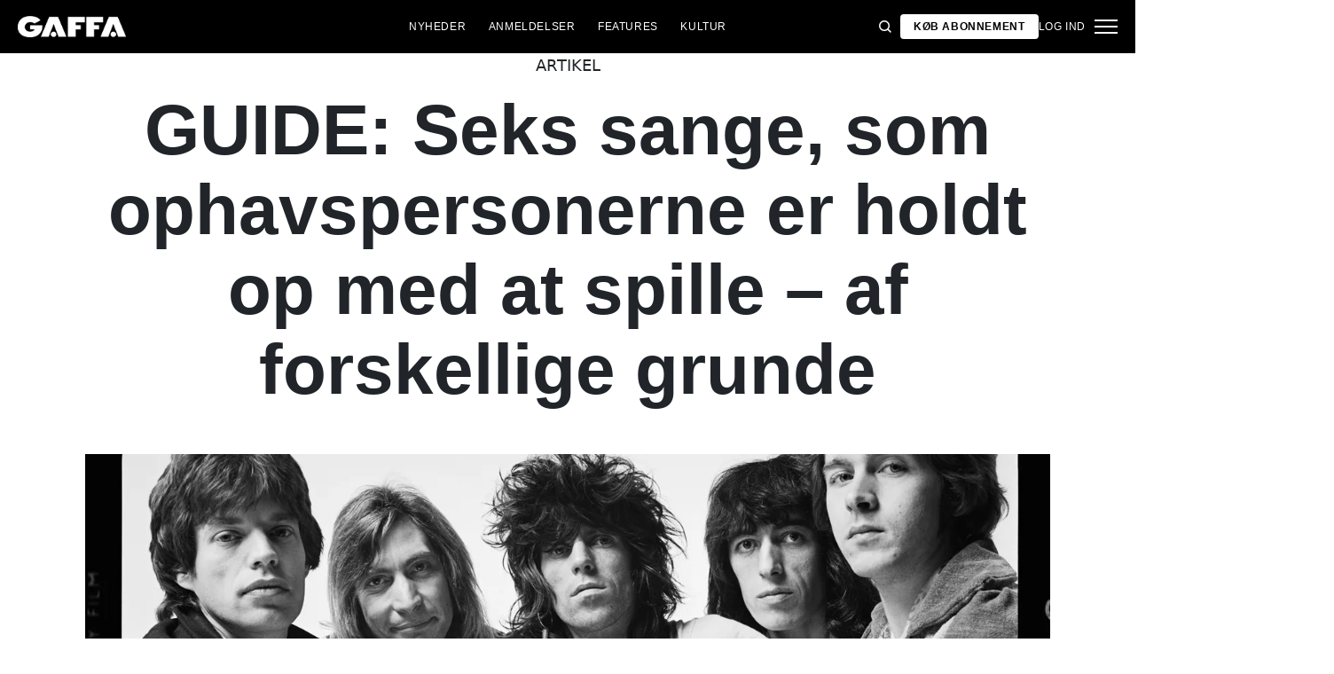

--- FILE ---
content_type: text/html; charset=utf-8
request_url: https://gaffa.dk/artikler/2022/artikler_marts/guide-seks-sange-som-ophavspersonerne-er-holdt-op-med-at-spille-af-forskellige-grunde/
body_size: 19744
content:

<!DOCTYPE html>
<html lang="da">
<head>
    <style id="w3_bg_load">
        div:not(.w3_bg), section:not(.w3_bg), iframelazy:not(.w3_bg) {
            background-image: none !important;
        }
    </style>
    <script>var w3_lazy_load_by_px = 200, blank_image_webp_url = "https://d2pk8plgu825qi.cloudfront.net/wp-content/uploads/blank.pngw3.webp", google_fonts_delay_load = 1e4, w3_mousemoveloadimg = !1, w3_page_is_scrolled = !1, w3_lazy_load_js = 1, w3_excluded_js = 0; class w3_loadscripts { constructor(e) { this.triggerEvents = e, this.eventOptions = { passive: !0 }, this.userEventListener = this.triggerListener.bind(this), this.lazy_trigger, this.style_load_fired, this.lazy_scripts_load_fired = 0, this.scripts_load_fired = 0, this.scripts_load_fire = 0, this.excluded_js = w3_excluded_js, this.w3_lazy_load_js = w3_lazy_load_js, this.w3_fonts = "undefined" != typeof w3_googlefont ? w3_googlefont : [], this.w3_styles = [], this.w3_scripts = { normal: [], async: [], defer: [], lazy: [] }, this.allJQueries = [] } user_events_add(e) { this.triggerEvents.forEach(t => window.addEventListener(t, e.userEventListener, e.eventOptions)) } user_events_remove(e) { this.triggerEvents.forEach(t => window.removeEventListener(t, e.userEventListener, e.eventOptions)) } triggerListener_on_load() { "loading" === document.readyState ? document.addEventListener("DOMContentLoaded", this.load_resources.bind(this)) : this.load_resources() } triggerListener() { this.user_events_remove(this), this.lazy_scripts_load_fired = 1, this.add_html_class("w3_user"), "loading" === document.readyState ? (document.addEventListener("DOMContentLoaded", this.load_style_resources.bind(this)), this.scripts_load_fire || document.addEventListener("DOMContentLoaded", this.load_resources.bind(this))) : (this.load_style_resources(), this.scripts_load_fire || this.load_resources()) } async load_style_resources() { this.style_load_fired || (this.style_load_fired = !0, this.register_styles(), document.getElementsByTagName("html")[0].setAttribute("data-css", this.w3_styles.length), document.getElementsByTagName("html")[0].setAttribute("data-css-loaded", 0), this.preload_scripts(this.w3_styles), this.load_styles_preloaded()) } async load_styles_preloaded() { setTimeout(function (e) { document.getElementsByTagName("html")[0].classList.contains("css-preloaded") ? e.load_styles(e.w3_styles) : e.load_styles_preloaded() }, 200, this) } async load_resources() { this.scripts_load_fired || (this.scripts_load_fired = !0, this.hold_event_listeners(), this.exe_document_write(), this.register_scripts(), this.add_html_class("w3_start"), "function" == typeof w3_events_on_start_js && w3_events_on_start_js(), this.preload_scripts(this.w3_scripts.normal), this.preload_scripts(this.w3_scripts.defer), this.preload_scripts(this.w3_scripts.async), await this.load_scripts(this.w3_scripts.normal), await this.load_scripts(this.w3_scripts.defer), await this.load_scripts(this.w3_scripts.async), await this.execute_domcontentloaded(), await this.execute_window_load(), window.dispatchEvent(new Event("w3-scripts-loaded")), this.add_html_class("w3_js"), "function" == typeof w3_events_on_end_js && w3_events_on_end_js(), this.lazy_trigger = setInterval(this.w3_trigger_lazy_script, 500, this)) } async w3_trigger_lazy_script(e) { e.lazy_scripts_load_fired && (await e.load_scripts(e.w3_scripts.lazy), e.add_html_class("jsload"), clearInterval(e.lazy_trigger)) } add_html_class(e) { document.getElementsByTagName("html")[0].classList.add(e) } register_scripts() { document.querySelectorAll("script[type=lazyload_int]").forEach(e => { e.hasAttribute("data-src") ? e.hasAttribute("async") && !1 !== e.async ? this.w3_scripts.async.push(e) : e.hasAttribute("defer") && !1 !== e.defer || "module" === e.getAttribute("data-w3-type") ? this.w3_scripts.defer.push(e) : this.w3_scripts.normal.push(e) : this.w3_scripts.normal.push(e) }), document.querySelectorAll("script[type=lazyload_ext]").forEach(e => { this.w3_scripts.lazy.push(e) }) } register_styles() { document.querySelectorAll("link[data-href]").forEach(e => { this.w3_styles.push(e) }) } async execute_script(e) { return await this.repaint_frame(), new Promise(t => { let s = document.createElement("script"), a;[...e.attributes].forEach(e => { let t = e.nodeName; "type" !== t && "data-src" !== t && ("data-w3-type" === t && (t = "type", a = e.nodeValue), s.setAttribute(t, e.nodeValue)) }), e.hasAttribute("data-src") ? (s.setAttribute("src", e.getAttribute("data-src")), s.addEventListener("load", t), s.addEventListener("error", t)) : (s.text = e.text, t()), null !== e.parentNode && e.parentNode.replaceChild(s, e) }) } async execute_styles(e) { var t; let s; return t = e, void ((s = document.createElement("link")).href = t.getAttribute("data-href"), s.rel = "stylesheet", document.head.appendChild(s), t.parentNode.removeChild(t)) } async load_scripts(e) { let t = e.shift(); return t ? (await this.execute_script(t), this.load_scripts(e)) : Promise.resolve() } async load_styles(e) { let t = e.shift(); return t ? (this.execute_styles(t), this.load_styles(e)) : "loaded" } async load_fonts(e) { var t = document.createDocumentFragment(); e.forEach(e => { let s = document.createElement("link"); s.href = e, s.rel = "stylesheet", t.appendChild(s) }), setTimeout(function () { document.head.appendChild(t) }, google_fonts_delay_load) } preload_scripts(e) { var t = document.createDocumentFragment(), s = 0, a = this;[...e].forEach(i => { let r = i.getAttribute("data-src"), n = i.getAttribute("data-href"); if (r) { let d = document.createElement("link"); d.href = r, d.rel = "preload", d.as = "script", t.appendChild(d) } else if (n) { let l = document.createElement("link"); l.href = n, l.rel = "preload", l.as = "style", s++, e.length == s && (l.dataset.last = 1), t.appendChild(l), l.onload = function () { fetch(this.href).then(e => e.blob()).then(e => { a.update_css_loader() }).catch(e => { a.update_css_loader() }) }, l.onerror = function () { a.update_css_loader() } } }), document.head.appendChild(t) } update_css_loader() { document.getElementsByTagName("html")[0].setAttribute("data-css-loaded", parseInt(document.getElementsByTagName("html")[0].getAttribute("data-css-loaded")) + 1), document.getElementsByTagName("html")[0].getAttribute("data-css") == document.getElementsByTagName("html")[0].getAttribute("data-css-loaded") && document.getElementsByTagName("html")[0].classList.add("css-preloaded") } hold_event_listeners() { let e = {}; function t(t, s) { !function (t) { function s(s) { return e[t].eventsToRewrite.indexOf(s) >= 0 ? "w3-" + s : s } e[t] || (e[t] = { originalFunctions: { add: t.addEventListener, remove: t.removeEventListener }, eventsToRewrite: [] }, t.addEventListener = function () { arguments[0] = s(arguments[0]), e[t].originalFunctions.add.apply(t, arguments) }, t.removeEventListener = function () { arguments[0] = s(arguments[0]), e[t].originalFunctions.remove.apply(t, arguments) }) }(t), e[t].eventsToRewrite.push(s) } function s(e, t) { let s = e[t]; Object.defineProperty(e, t, { get: () => s || function () { }, set(a) { e["w3" + t] = s = a } }) } t(document, "DOMContentLoaded"), t(window, "DOMContentLoaded"), t(window, "load"), t(window, "pageshow"), t(document, "readystatechange"), s(document, "onreadystatechange"), s(window, "onload"), s(window, "onpageshow") } hold_jquery(e) { let t = window.jQuery; Object.defineProperty(window, "jQuery", { get: () => t, set(s) { if (s && s.fn && !e.allJQueries.includes(s)) { s.fn.ready = s.fn.init.prototype.ready = function (t) { if (void 0 !== t) return e.scripts_load_fired ? e.domReadyFired ? t.bind(document)(s) : document.addEventListener("w3-DOMContentLoaded", () => t.bind(document)(s)) : t.bind(document)(s), s(document) }; let a = s.fn.on; s.fn.on = s.fn.init.prototype.on = function () { if ("ready" == arguments[0]) { if (this[0] !== document) return a.apply(this, arguments), this; arguments[1].bind(document)(s) } if (this[0] === window) { function e(e) { return e.split(" ").map(e => "load" === e || 0 === e.indexOf("load.") ? "w3-jquery-load" : e).join(" ") } "string" == typeof arguments[0] || arguments[0] instanceof String ? arguments[0] = e(arguments[0]) : "object" == typeof arguments[0] && Object.keys(arguments[0]).forEach(t => { Object.assign(arguments[0], { [e(t)]: arguments[0][t] })[t] }) } return a.apply(this, arguments), this }, e.allJQueries.push(s) } t = s } }) } async execute_domcontentloaded() { this.domReadyFired = !0, await this.repaint_frame(), document.dispatchEvent(new Event("w3-DOMContentLoaded")), await this.repaint_frame(), window.dispatchEvent(new Event("w3-DOMContentLoaded")), await this.repaint_frame(), document.dispatchEvent(new Event("w3-readystatechange")), await this.repaint_frame(), document.w3onreadystatechange && document.w3onreadystatechange() } async execute_window_load() { await this.repaint_frame(), setTimeout(function () { window.dispatchEvent(new Event("w3-load")) }, 100), await this.repaint_frame(), window.w3onload && window.w3onload(), await this.repaint_frame(), this.allJQueries.forEach(e => e(window).trigger("w3-jquery-load")), window.dispatchEvent(new Event("w3-pageshow")), await this.repaint_frame(), window.w3onpageshow && window.w3onpageshow() } exe_document_write() { let e = new Map; document.write = document.writeln = function (t) { let s = document.currentScript, a = document.createRange(), i = s.parentElement, r = e.get(s); void 0 === r && (r = s.nextSibling, e.set(s, r)); let n = document.createDocumentFragment(); a.setStart(n, 0), n.appendChild(a.createContextualFragment(t)), i.insertBefore(n, r) } } async repaint_frame() { return new Promise(e => requestAnimationFrame(e)) } static execute() { let e = new w3_loadscripts(["keydown", "mousemove", "touchmove", "touchstart", "touchend", "wheel"]); e.load_fonts(e.w3_fonts), e.user_events_add(e), e.excluded_js || e.hold_jquery(e), e.w3_lazy_load_js || (e.scripts_load_fire = 1, e.triggerListener_on_load()); let t = setInterval(function e(s) { null != document.body && (document.body.getBoundingClientRect().top < -30 && s.triggerListener(), clearInterval(t)) }, 500, e) } } setTimeout(function () { w3_loadscripts.execute() }, 1e3);</script>
    <link rel="preconnect" href="https://fonts.googleapis.com">
    <link rel="preconnect" href="https://fonts.gstatic.com" crossorigin>
    <link rel="preconnect" href="https://securepubads.g.doubleclick.net">
    <link rel="preconnect" href="https://tags.tiqcdn.com">
    <link rel="preconnect" href="https://macro.adnami.io">
    <link rel="preconnect" href="https://cdn.cookielaw.org">
    <meta name="format-detection" content="telephone=no" />

    <script type="text/javascript">

        if (navigator.platform != "Linux x86_64") {
            function appendHeadCode(code) {
                var tempDiv = document.createElement('div');
                tempDiv.innerHTML = code;
                document.head.appendChild(tempDiv.firstChild);
            }
            appendHeadCode('<link href="https://fonts.googleapis.com/css2?family=Poppins:wght@300;400;700&family=Roboto:ital,wght@0,200;0,400;0,700;1,200;1,400&display=swap" rel="stylesheet">');
        }
    </script>
    
    
<title>GUIDE: Seks sange, som ophavspersonerne er holdt op med at spille – af forskellige grunde</title>
<meta name="author" content="Gaffa" />
<!-- SEO Title -->
<meta http-equiv="content-language" content="dk">
<meta http-equiv="content-type" content="text/html; charset=UTF-8" />
<meta http-equiv="cache-control" content="no-cache" />
<meta http-equiv="Pragma" content="no-cache" />
<meta http-equiv="Expires" content="-1" />
<meta name="viewport" content="width=device-width, initial-scale=1, user-scalable=no" />
<meta charset="utf-8" />

    <link rel="alternate" hreflang="da" href="https://gaffa.dk/artikler/2022/artikler_marts/guide-seks-sange-som-ophavspersonerne-er-holdt-op-med-at-spille-af-forskellige-grunde/" />

<!-- SEO Description -->
<meta name="description" content="GAFFA.dk – alt om musik" />

<!-- Facebook and Twitter integration -->
<meta name="type" content="website" />


<link rel="canonical" href="https://gaffa.dk/artikler/2022/artikler_marts/guide-seks-sange-som-ophavspersonerne-er-holdt-op-med-at-spille-af-forskellige-grunde/">
    <meta name="keywords" content="C.V. J&#248;rgensen,Radiohead,Elvis Costello,The Rolling Stones,R.E.M.,Beastie Boys">

<link rel="apple-touch-icon" sizes="180x180" href="/static/Favicon/apple-touch-icon.png">
<link rel="icon" type="image/png" sizes="32x32" href="/static/Favicon/favicon-32x32.png">
<link rel="icon" type="image/png" sizes="16x16" href="/static/Favicon/favicon-16x16.png">
<link rel="mask-icon" href="/static/Favicon/safari-pinned-tab.svg" color="#5bbad5">
<link rel="shortcut icon" href="/static/Favicon/favicon.ico">

<meta name="twitter:title" content="GUIDE: Seks sange, som ophavspersonerne er holdt op med at spille – af forskellige grunde" />
<meta name="twitter:url" content="https://gaffa.dk/artikler/2022/artikler_marts/guide-seks-sange-som-ophavspersonerne-er-holdt-op-med-at-spille-af-forskellige-grunde/" />
<meta name="twitter:card" content="summary_large_image" />

<meta name="msapplication-TileColor" content="#da532c">
<meta name="msapplication-config" content="/static/Favicon/browserconfig.xml">
<meta name="theme-color" content="#ffffff">
<meta name="culture" content="da" />
<meta name="robots" content="index,follow" />
<meta property="og:locale" content="dk" />
<meta property="og:type" content="website" />
<meta property="og:url" content="https://gaffa.dk/artikler/2022/artikler_marts/guide-seks-sange-som-ophavspersonerne-er-holdt-op-med-at-spille-af-forskellige-grunde/" />
<meta property="og:title" content="GUIDE: Seks sange, som ophavspersonerne er holdt op med at spille – af forskellige grunde" />
<meta property="og:description" content="GAFFA.dk – alt om musik" />

<!-- Open Graph Article Enrichment -->
<meta property="article:published_time" content="01-02-2022 13:45:00" />
    <meta property="article:author" content="Jim Knutsson" />

        <meta property="article:tag" content="C.V. J&#248;rgensen" />
        <meta property="article:tag" content="Radiohead" />
        <meta property="article:tag" content="Elvis Costello" />
        <meta property="article:tag" content="The Rolling Stones" />
        <meta property="article:tag" content="R.E.M." />
        <meta property="article:tag" content="Beastie Boys" />

        <meta property="article:tag" content="Listestof" />
        <meta property="article:tag" content="Guide" />

    <meta property="og:site_name" content="GUIDE: Seks sange, som ophavspersonerne er holdt op med at spille – af forskellige grunde" />
    <meta property="og:image" content="https://gaffa.blob.core.windows.net/gaffa-media/media/612c6669-d7e1-4752-a1ad-3a55f21a092f/GUIDESeksSangeSomOphavspersonerneErHoldtOpMedAtSpilleAfForskelligeGrunde-default.webp" />

   
    <link rel="stylesheet" href="/Frontend/Styles/main.css?v=639039983660000000" />

    <script type="text/javascript">
        if (navigator.platform != "Linux x86_64") {
            var script = document.createElement('script');
            script.src = 'https://macro.adnami.io/macro/spec/adsm.macro.29825fa7-f12f-4d6d-ab6d-e330b88eed57.js';
            script.async = true;
            document.head.appendChild(script);
        }
    </script>


    <script>var adsmtag = adsmtag || {}; adsmtag.cmd = adsmtag.cmd || [];</script>
        <script>window.googletag = window.googletag || { cmd: [] }; window.googletag.cmd.push(function () { window.googletag.pubads().set('page_url', 'gaffa.dk'); }); window.googletag.cmd.push(function () { window.googletag.pubads().setTargeting('gaffa.dk', 'frontpage'); }); window.domainConfig = "gaffa.dk";</script>
    <link rel="preconnect" href="https://cdn.cookielaw.org">


    <meta name="facebook-domain-verification" content="zlryquvyalzhep724nvc55pozhc4d1" />
<!-- Start of CMP  Concept X – Sourcepoint -->
<script>"use strict";function _typeof(t){return(_typeof="function"==typeof Symbol&&"symbol"==typeof Symbol.iterator?function(t){return typeof t}:function(t){return t&&"function"==typeof Symbol&&t.constructor===Symbol&&t!==Symbol.prototype?"symbol":typeof t})(t)}!function(){var t=function(){var t,e,o=[],n=window,r=n;for(;r;){try{if(r.frames.__tcfapiLocator){t=r;break}}catch(t){}if(r===n.top)break;r=r.parent}t||(!function t(){var e=n.document,o=!!n.frames.__tcfapiLocator;if(!o)if(e.body){var r=e.createElement("iframe");r.style.cssText="display:none",r.name="__tcfapiLocator",e.body.appendChild(r)}else setTimeout(t,5);return!o}(),n.__tcfapi=function(){for(var t=arguments.length,n=new Array(t),r=0;r<t;r++)n[r]=arguments[r];if(!n.length)return o;"setGdprApplies"===n[0]?n.length>3&&2===parseInt(n[1],10)&&"boolean"==typeof n[3]&&(e=n[3],"function"==typeof n[2]&&n[2]("set",!0)):"ping"===n[0]?"function"==typeof n[2]&&n[2]({gdprApplies:e,cmpLoaded:!1,cmpStatus:"stub"}):o.push(n)},n.addEventListener("message",(function(t){var e="string"==typeof t.data,o={};if(e)try{o=JSON.parse(t.data)}catch(t){}else o=t.data;var n="object"===_typeof(o)&&null!==o?o.__tcfapiCall:null;n&&window.__tcfapi(n.command,n.version,(function(o,r){var a={__tcfapiReturn:{returnValue:o,success:r,callId:n.callId}};t&&t.source&&t.source.postMessage&&t.source.postMessage(e?JSON.stringify(a):a,"*")}),n.parameter)}),!1))};"undefined"!=typeof module?module.exports=t:t()}();</script> 
 
 <script>
  var userConsentedToAll = false;
  var pubScriptLoaded     = false;


  function loadPubScript() {
    // If it's already loaded, bail out
    if (pubScriptLoaded) return;
    pubScriptLoaded = true;

    var script = document.createElement('script');
    script.src = 'https://cncptx.com/pubscript/gaffa.dk_prod.js';
    script.async = true;
    document.head.appendChild(script);
  }


  var hasFiredInteraction = false;
  function userInteractionHandler() {
    if (!hasFiredInteraction) {
      hasFiredInteraction = true;
      console.log("User interacted - loading pub script...");
      loadPubScript();
      detachUserInteractionListeners();
    }
  }

  function attachUserInteractionListeners() {
    document.addEventListener('mousemove',   userInteractionHandler);
    document.addEventListener('scroll',      userInteractionHandler);
    document.addEventListener('click',       userInteractionHandler);
    document.addEventListener('touchstart',  userInteractionHandler);
    document.addEventListener('touchmove',   userInteractionHandler);
  }

  function detachUserInteractionListeners() {
    document.removeEventListener('mousemove',   userInteractionHandler);
    document.removeEventListener('scroll',      userInteractionHandler);
    document.removeEventListener('click',       userInteractionHandler);
    document.removeEventListener('touchstart',  userInteractionHandler);
    document.removeEventListener('touchmove',   userInteractionHandler);
  }

  // Initialize dataLayer if needed
  window.dataLayer = window.dataLayer || [];
  // Sourcepoint config with onConsentReady
  window._sp_ = {
    config: {
      accountId: 1423,
      baseEndpoint: 'https://cdn.privacy-mgmt.com',
      events: {
        onConsentReady: function (message_type, consentUUID, euconsent, info) {
          console.log("=== onConsentReady fired ===");
          console.log("consentedToAll = ", euconsent.consentedToAll);

          dataLayer.push({
            event:'consent_update',
            consentedToAll: euconsent.consentedToAll
          });

          userConsentedToAll = euconsent.consentedToAll;

          // If user consented => load immediately & remove listeners
          if (userConsentedToAll === true) {
            loadPubScript();
            detachUserInteractionListeners();
          } else {
            // Not consented => attach user interaction events
            attachUserInteractionListeners();
          }
        }
      }
    }
  };
  </script>


  <script src="https://cdn.privacy-mgmt.com/wrapperMessagingWithoutDetection.js"></script>


  <script>
    window['gtag_enable_tcf_support'] = true;
  </script>

<!-- Google Tag Manager -->
<script>!function(){"use strict";function l(e){for(var t=e,r=0,n=document.cookie.split(";");r<n.length;r++){var o=n[r].split("=");if(o[0].trim()===t)return o[1]}}function s(e){return localStorage.getItem(e)}function u(e){return window[e]}function A(e,t){e=document.querySelector(e);return t?null==e?void 0:e.getAttribute(t):null==e?void 0:e.textContent}var e=window,t=document,r="script",n="dataLayer",o="https://stp.gaffa.dk",a="",i="bwykkgeudcl",c="bjzed=&page=3",g="stapeUserId",v="",E="",d=!1;try{var d=!!g&&(m=navigator.userAgent,!!(m=new RegExp("Version/([0-9._]+)(.*Mobile)?.*Safari.*").exec(m)))&&16.4<=parseFloat(m[1]),f="stapeUserId"===g,I=d&&!f?function(e,t,r){void 0===t&&(t="");var n={cookie:l,localStorage:s,jsVariable:u,cssSelector:A},t=Array.isArray(t)?t:[t];if(e&&n[e])for(var o=n[e],a=0,i=t;a<i.length;a++){var c=i[a],c=r?o(c,r):o(c);if(c)return c}else console.warn("invalid uid source",e)}(g,v,E):void 0;d=d&&(!!I||f)}catch(e){console.error(e)}var m=e,g=(m[n]=m[n]||[],m[n].push({"gtm.start":(new Date).getTime(),event:"gtm.js"}),t.getElementsByTagName(r)[0]),v=I?"&bi="+encodeURIComponent(I):"",E=t.createElement(r),f=(d&&(i=8<i.length?i.replace(/([a-z]{8}$)/,"kp$1"):"kp"+i),!d&&a?a:o);E.async=!0,E.src=f+"/"+i+".js?"+c+v,null!=(e=g.parentNode)&&e.insertBefore(E,g)}();</script>
<!-- End Google Tag Manager -->
<!-- Start of Sleeknote signup and lead generation tool - www.sleeknote.com -->
<script id="sleeknoteScript" type="lazyload_int">
(function () {
var sleeknoteScriptTag = document.createElement("script");
sleeknoteScriptTag.type = "text/javascript";
sleeknoteScriptTag.charset = "utf-8";
sleeknoteScriptTag.src = ("//sleeknotecustomerscripts.sleeknote.com/54672.js");
var s = document.getElementById("sleeknoteScript"); 
s.parentNode.insertBefore(sleeknoteScriptTag, s); 
})();
</script>
<!-- End of Sleeknote signup and lead generation tool - www.sleeknote.com -->

<script type="lazyload_int">
    (function(c,l,a,r,i,t,y){
        c[a]=c[a]||function(){(c[a].q=c[a].q||[]).push(arguments)};
        t=l.createElement(r);t.async=1;t.src="https://www.clarity.ms/tag/"+i;
        y=l.getElementsByTagName(r)[0];y.parentNode.insertBefore(t,y);
    })(window, document, "clarity", "script", "egqt4hd9el");
</script>

<script sync id="ebx" data-src="//applets.ebxcdn.com/ebx.js"></script>

<script type="lazyload_int" data-src="https://cdn.onesignal.com/sdks/web/v16/OneSignalSDK.page.js" defer></script>

<script type="lazyload_int">
window.OneSignalDeferred = window.OneSignalDeferred || [];
OneSignalDeferred.push(function(OneSignal) {
OneSignal.init({
appId: "034aa216-f68e-4373-8a58-2e41ad38d0b8",
});
});
</script>
<!-- TABOOLA <HEAD> CODE -->
<script type="text/javascript">
  window._taboola = window._taboola || [];
  _taboola.push({article:'auto'});
  !function (e, f, u, i) {
    if (!document.getElementById(i)){
      e.async = 1;
      e.src = u;
      e.id = i;
      f.parentNode.insertBefore(e, f);
    }
  }(document.createElement('script'),
  document.getElementsByTagName('script')[0],
  '//cdn.taboola.com/libtrc/mediagroupdk-network/loader.js',
  'tb_loader_script');
  if(window.performance && typeof window.performance.mark == 'function')
    {window.performance.mark('tbl_ic');}
</script>

<script>window.googletag = window.googletag || { cmd: [] }; window.googletag.cmd.push(function () { window.googletag.pubads().set('page_url', 'gaffa.dk'); }); window.googletag.cmd.push(function () { window.googletag.pubads().setTargeting('gaffa.dk', 'frontpage'); }); window.domainConfig = "gaffa.dk";</script>

    <script src="/App_Plugins/UmbracoForms/Assets/promise-polyfill/dist/polyfill.min.js" type="application/javascript"></script><script src="/App_Plugins/UmbracoForms/Assets/aspnet-client-validation/dist/aspnet-validation.min.js" type="application/javascript"></script>
        <meta property="ip" content="18.222.159.158, 162.159.113.21:22462" />


    

<script type="application/ld+json">
    {
        "@context": "https://schema.org",
        "@type": "Article",
        "url": "https://gaffa.dk/artikler/2022/artikler_marts/guide-seks-sange-som-ophavspersonerne-er-holdt-op-med-at-spille-af-forskellige-grunde/",
        "headline": "GUIDE: Seks sange, som ophavspersonerne er holdt op med at spille – af forskellige grunde",
        "image": [""],
        "datePublished": "2022-06-01T06:55:39+01:00",
        "author": {
            "@type": "Person",
            "name": "Jim Knutsson"
        },
        "publisher": {
            "@type": "Organization",
            "name": "GAFFA",
            "logo": {
                "@type": "ImageObject",
                "url": "https://gaffa.dk/media/4z5ptkqn/gaffa_40_topmenu.svg"
            }
        },
        "description": "Nogle gange kan kunstneres v&#230;rker v&#230;re s&#229; kontroversielle, at radio, streamingtjenester eller tv v&#230;lger at censurere dem"
    }
</script>

    


    <style>
        body:not(:has(.adnm-html-topscroll-frame-wrapper)) div#cncpt-dsk_top1 {
            min-height: 80vh;
        }

        body:not(:has(.adnm-html-topscroll-frame-wrapper)) .nav__bar {
            position: relative !important;
        }
    </style>
</head>
<body class="static-navigation ">
    

        
    <div data-component="adblock-detector" data-component-args='{"url":"/register/"}'></div>
<div id="cncpt-dsk_top1" style="text-align: center;"></div>
<div id="cncpt-mob_top1" style="text-align: center;"></div>
    

<nav class="nav" data-component="navigation" data-component-id="main-nav">

    <div class="nav__bar">
        <div class="full-width-container nav__bar__inner">

            <!-- Logo -->
            <div class="nav__bar__logo-container">
                <a href="/" class="nav__bar__logo">
                        <img src="/media/hhzpyugn/gaffa_neg.png" />
                </a>
            </div>

            <div class="nav__bar__links">
                        <a href="/nyheder-fra-gaffa/"
                           class="label nav__bar__link">
                            Nyheder
                        </a>
                        <a href="/anmeldelser/"
                           class="label nav__bar__link">
                            Anmeldelser
                        </a>
                        <a href="/features-oversigtsside/"
                           class="label nav__bar__link">
                            Features
                        </a>
                        <a href="/debat-samfund-oversigtsside/"
                           class="label nav__bar__link">
                            Kultur
                        </a>
            </div>

            <div class="nav__bar__tools">

                <div class="nav__bar__search-toggle" data-navigation-toggle-search>
                    <svg class="svg-icon nav__bar__search-toggle--open">
                        <use xlink:href="/static/spriteSheet.svg#search"></use>
                    </svg>
                    <svg class="svg-icon nav__bar__search-toggle--close">
                        <use xlink:href="/static/spriteSheet.svg#close"></use>
                    </svg>
                </div>

                    <a href="/register/" class="label nav__bar__link nav__bar__link--primary">
                        <span class="nav__bar__link-text">K&#248;b abonnement</span>
                    </a>


                    <a href="/login/" class="label nav__bar__link">
                        Log ind
                    </a>

                <div class="nav__menu-toggle" data-navigation-toggle-menu>
                    <span class="burger">
                        <span class="burger__mid"></span>
                    </span>
                    <svg class="svg-icon">
                        <use xlink:href="/static/spriteSheet.svg#close"></use>
                    </svg>
                </div>

            </div>

        </div>
    </div>

    <div class="nav__shadow" data-navigation-toggle-menu></div>

    <div class="nav__menu">
        <div class="nav__menu__close" data-navigation-toggle-menu>
            <svg class="svg-icon">
                <use xlink:href="/static/spriteSheet.svg#close"></use>
            </svg>
        </div>

        <div class="nav__menu__inner">
            <div class="nav__menu__primary">
                    <div class="nav__menu__menu-item "
                         >

                        <div class="nav__menu__menu-item-inner">
                            <a href="/nyheder-fra-gaffa/"
                               class="label nav__menu__link">
                                Nyheder
                            </a>

                        </div>

                    </div>
                    <div class="nav__menu__menu-item accordion"
                         data-navigation-component=accordion>

                        <div class="nav__menu__menu-item-inner">
                            <a href="/anmeldelser/"
                               class="label nav__menu__link">
                                Anmeldelser
                            </a>

                                <button class="nav__menu__subnav-toggle" data-accordion-toggle>
                                    <svg class="svg-icon">
                                        <use xlink:href="/static/spriteSheet.svg#fat-plus"></use>
                                    </svg>
                                    <svg class="svg-icon">
                                        <use xlink:href="/static/spriteSheet.svg#fat-minus"></use>
                                    </svg>
                                </button>
                        </div>

                            <div class="accordion__expander">
                                <div class="nav__menu__subnav accordion__inner">
                                        <a href="/anmeldelses-oversigtsside/albumanmeldelser/"
                                           class="label nav__menu__sub-link">
                                            Album
                                        </a>
                                        <a href="/anmeldelses-oversigtsside/koncertanmeldelser/"
                                           class="label nav__menu__sub-link">
                                            Koncerter
                                        </a>
                                        <a href="/anmeldelses-oversigtsside/techanmeldelser/"
                                           class="label nav__menu__sub-link">
                                            Tech
                                        </a>
                                </div>
                            </div>
                    </div>
                    <div class="nav__menu__menu-item accordion"
                         data-navigation-component=accordion>

                        <div class="nav__menu__menu-item-inner">
                            <a href="/features-oversigtsside/"
                               class="label nav__menu__link">
                                Features
                            </a>

                                <button class="nav__menu__subnav-toggle" data-accordion-toggle>
                                    <svg class="svg-icon">
                                        <use xlink:href="/static/spriteSheet.svg#fat-plus"></use>
                                    </svg>
                                    <svg class="svg-icon">
                                        <use xlink:href="/static/spriteSheet.svg#fat-minus"></use>
                                    </svg>
                                </button>
                        </div>

                            <div class="accordion__expander">
                                <div class="nav__menu__subnav accordion__inner">
                                        <a href="/features-oversigtsside/interviews/"
                                           class="label nav__menu__sub-link">
                                            Interviews
                                        </a>
                                        <a href="/features-oversigtsside/guides/"
                                           class="label nav__menu__sub-link">
                                            Guides
                                        </a>
                                        <a href="/features-oversigtsside/klassikeren/"
                                           class="label nav__menu__sub-link">
                                            Klassikeren
                                        </a>
                                </div>
                            </div>
                    </div>
                    <div class="nav__menu__menu-item accordion"
                         data-navigation-component=accordion>

                        <div class="nav__menu__menu-item-inner">
                            <a href="/debat-samfund-oversigtsside/"
                               class="label nav__menu__link">
                                Kultur
                            </a>

                                <button class="nav__menu__subnav-toggle" data-accordion-toggle>
                                    <svg class="svg-icon">
                                        <use xlink:href="/static/spriteSheet.svg#fat-plus"></use>
                                    </svg>
                                    <svg class="svg-icon">
                                        <use xlink:href="/static/spriteSheet.svg#fat-minus"></use>
                                    </svg>
                                </button>
                        </div>

                            <div class="accordion__expander">
                                <div class="nav__menu__subnav accordion__inner">
                                        <a href="/debat-samfund-oversigtsside/holdinger/"
                                           class="label nav__menu__sub-link">
                                            Holdninger
                                        </a>
                                        <a href="/debat-samfund-oversigtsside/gaffa-mener/"
                                           class="label nav__menu__sub-link">
                                            GAFFA mener
                                        </a>
                                        <a href="/debat-samfund-oversigtsside/samfund/"
                                           class="label nav__menu__sub-link">
                                            Samfund
                                        </a>
                                        <a href="/kulturpolitik/"
                                           class="label nav__menu__sub-link">
                                            Kulturpolitik
                                        </a>
                                </div>
                            </div>
                    </div>
            </div>

            <div class="nav__menu__secondary">
                        <a class="label nav__menu__secondary-link"
                           href="/live-api/">
                            <span>Koncert kalender</span>
                            <svg class="svg-icon">
                                <use xlink:href="/static/spriteSheet.svg#arrow-right"></use>
                            </svg>
                        </a>
                        <a class="label nav__menu__secondary-link"
                           href="/gaffa-lyd-oversigtsside/">
                            <span>GAFFA Lyd</span>
                            <svg class="svg-icon">
                                <use xlink:href="/static/spriteSheet.svg#arrow-right"></use>
                            </svg>
                        </a>
                        <a class="label nav__menu__secondary-link"
                           href="/gaffa-photo-awards/2025/">
                            <span>Photo Awards 2025</span>
                            <svg class="svg-icon">
                                <use xlink:href="/static/spriteSheet.svg#arrow-right"></use>
                            </svg>
                        </a>
                        <a class="label nav__menu__secondary-link"
                           href="/uddannelsesguiden/">
                            <span>Uddannelsesguiden</span>
                            <svg class="svg-icon">
                                <use xlink:href="/static/spriteSheet.svg#arrow-right"></use>
                            </svg>
                        </a>
                        <a class="label nav__menu__secondary-link"
                           href="/magasinet/">
                            <span>L&#230;s GAFFA magasinet</span>
                            <svg class="svg-icon">
                                <use xlink:href="/static/spriteSheet.svg#arrow-right"></use>
                            </svg>
                        </a>
                        <a class="label nav__menu__secondary-link"
                           href="/om-gaffa/">
                            <span>Om GAFFA</span>
                            <svg class="svg-icon">
                                <use xlink:href="/static/spriteSheet.svg#arrow-right"></use>
                            </svg>
                        </a>
                        <a class="label nav__menu__secondary-link"
                           target="_blank"
                           href="https://media.gaffa.dk/dk/">
                            <span>Media og Salg</span>
                            <svg class="svg-icon">
                                <use xlink:href="/static/spriteSheet.svg#arrow-right"></use>
                            </svg>
                        </a>
                        <a class="label nav__menu__secondary-link"
                           href="/sponsoreret-indhold/">
                            <span>Sponsoreret indhold</span>
                            <svg class="svg-icon">
                                <use xlink:href="/static/spriteSheet.svg#arrow-right"></use>
                            </svg>
                        </a>
                        <a class="label nav__menu__secondary-link"
                           href="/gaffa-prisen-mappe/gaffa-prisen-om-gaffa-prisen/">
                            <span>GAFFA-Prisen</span>
                            <svg class="svg-icon">
                                <use xlink:href="/static/spriteSheet.svg#arrow-right"></use>
                            </svg>
                        </a>
                        <a class="label nav__menu__secondary-link"
                           href="/blianmelder/">
                            <span>Bli&#39; Anmelder</span>
                            <svg class="svg-icon">
                                <use xlink:href="/static/spriteSheet.svg#arrow-right"></use>
                            </svg>
                        </a>
                        <a class="label nav__menu__secondary-link"
                           href="/festivalguiden/festivalguiden/">
                            <span>Festivalguiden</span>
                            <svg class="svg-icon">
                                <use xlink:href="/static/spriteSheet.svg#arrow-right"></use>
                            </svg>
                        </a>
                        <a class="label nav__menu__secondary-link"
                           href="/min-side/">
                            <span>GAFFA + Min side</span>
                            <svg class="svg-icon">
                                <use xlink:href="/static/spriteSheet.svg#arrow-right"></use>
                            </svg>
                        </a>
            </div>
        </div>
    </div>

    <div class="nav__search-modal search-modal"
         data-navigation-search-modal
         data-component="search"
         data-component-args='{"baseUrl": "/umbraco/api/search/typeahead", "resultClass": "search-modal__result"}'>

        <div class="search-modal__inner grid-container">
                <form class="search-modal__form form"
                      action="/sogeresultat/"
                      method="GET"
                      autocomplete="off">

                    <div class="search-input search-input--dark">
                        <input class="search-input__field"
                               type="text"
                               name="q"
                               placeholder="S&#248;g"
                               data-search-culture="da"
                               value=""
                               data-search-input />

                        <svg class="svg-icon search-input__icon">
                            <use xlink:href="/static/spriteSheet.svg#search"></use>
                        </svg>
                    </div>
                </form>

            <div class="search-modal__results" data-search-results></div>
        </div>
    </div>

</nav>

    <main>


<div class="article-page 4" data-access="on">
    
<div class="article-page__hero">
    <div class="grid-container article-page__hero__top">
                    <p class="article-page__hero__type">Artikel</p>        <h1 class="heading--h1 article-page__hero__headline">GUIDE: Seks sange, som ophavspersonerne er holdt op med at spille – af forskellige grunde</h1>
    </div>
    <div class="grid-container grid-container--no-mobile-padding">

<div id="eab93f09-de97-4c81-b042-e374b32f713c" class="hero-gallery hero-gallery--single"  data-component-args="{&quot;galleryItems&quot;:[{&quot;caption&quot;:&quot;GUIDE: Seks sange, som ophavspersonerne er holdt op med at spille – af forskellige grunde&quot;}]}">
    <div class="hero-gallery__inner">
        <div data-hero-gallery-open>
<picture src="/media/n3tcyypb/301b7473edcacf757e49364becced99a.jpg"><source media="" sizes="(min-width: 1380px) 1380px, 100vw" srcset="https://gaffa.blob.core.windows.net/gaffa-media/media/612c6669-d7e1-4752-a1ad-3a55f21a092f/GUIDESeksSangeSomOphavspersonerneErHoldtOpMedAtSpilleAfForskelligeGrunde-XXXXXLARGE.webp 2070w,https://gaffa.blob.core.windows.net/gaffa-media/media/612c6669-d7e1-4752-a1ad-3a55f21a092f/GUIDESeksSangeSomOphavspersonerneErHoldtOpMedAtSpilleAfForskelligeGrunde-XXLARGESHORTHEIGHT.webp 1380w,https://gaffa.blob.core.windows.net/gaffa-media/media/612c6669-d7e1-4752-a1ad-3a55f21a092f/GUIDESeksSangeSomOphavspersonerneErHoldtOpMedAtSpilleAfForskelligeGrunde-XLARGESHORTHEIGHT.webp 1035w,https://gaffa.blob.core.windows.net/gaffa-media/media/612c6669-d7e1-4752-a1ad-3a55f21a092f/GUIDESeksSangeSomOphavspersonerneErHoldtOpMedAtSpilleAfForskelligeGrunde-MEDIUMSHORTHEIGHT.webp 750w" type="image/webp" /><img alt="GUIDE: Seks sange, som ophavspersonerne er holdt op med at spille – af forskellige grunde" class="" src="https://gaffa.blob.core.windows.net/gaffa-media/media/612c6669-d7e1-4752-a1ad-3a55f21a092f/GUIDESeksSangeSomOphavspersonerneErHoldtOpMedAtSpilleAfForskelligeGrunde-default.webp"></img></picture>                    </div>
    </div>
    <p class="text--small hero-gallery__caption">GUIDE: Seks sange, som ophavspersonerne er holdt op med at spille – af forskellige grunde</p>
</div>    </div>
</div>
    <div class="grid-container article-page__content">
        <div class="col-xxxl--1-5 columns-section__col">


    <div class="flex-column">
        <div class="cncpt-only-desk" id="cncpt-sky2"></div>
    </div>
        </div>
        <article class="col-xl-9 col-xxxl-6 article-page__main">
            <h2 class="article-page__manchet heading--h3 heading--regular">Nogle gange kan kunstneres v&#230;rker v&#230;re s&#229; kontroversielle, at radio, streamingtjenester eller tv v&#230;lger at censurere dem</h2>
            <div class="article-page__by-line">
                <div class="article-page__by-line__meta">
                    <div class="article-page__by-line__entries">
                        <span class="article-page__by-line__entry">
Af Jim Knutsson                             / FOTO: Aubrey Powell, Hipgnosis                        </span>
                    </div>
                    <span class="article-page__by-line__date">01.02.2022 / 13:45 / <span>L&#230;setid: 4 min</span></span>
                </div>
            </div>
            <div class="article-page__body rte text--large">
                <div class="article-page__limiting-text-container"><p>Det kan være alt fra at slette et enkelt ord fra en sangtekst til helt at forbyde sangen at blive afspillet på kanalen.</p><p>GAFFAs Jim Knutsson efterforsker i stedet sagerne, hvor sangen er blevet aflyst af kunstneren på egen hånd, efter at kunstneren har tænkt over det over nogen tid, er blevet træt af sangen eller har mærket det ydre pres. Listen er uden indbyrdes rangordning.</p></div>


    <div class="paywall paywall-container ">
        <div class="paywall__text-container">
                <p class="paywall__title ">VIL DU L&#198;SE VIDERE?</p>
            <div class="paywall__regular-text-container">
                <p class="paywall__text paywall__text text">
                    
                </p>
            </div>
            <div class="paywall__manchet heading--h5"><p style="text-align: center;"><strong>Første mdr. 1 kr. - ingen binding. </strong></p></div>

                    <div class="paywall__button-container" data-monthly data-ee-action="impressions" data-ee-name="GAFFA+ Digital månedligt - første mdr. 1 kr. herefter 39 kr./mdr." data-ee-id="GDD - 1m - m1" data-ee-price="1">
<form action="/artikler/2022/artikler_marts/guide-seks-sange-som-ophavspersonerne-er-holdt-op-med-at-spille-af-forskellige-grunde/" enctype="multipart/form-data" method="post"><input name="__RequestVerificationToken" type="hidden" value="W_xcvnVb0f_tj1uy-DST1TG63y1o18OGgds0kAM4V4M2b5WOJ7heIiY2FrN_cdSSIrtrvJBcyyDS5ub1WXVaDDJiZU9cGC61WEbdJGHceJQ1" />                            <input name="ProductId" value="1048983" type="hidden" />
                            <button class="paywall__btn btn" type="submit" name="RegisterMethod" value="3" data-component="btn-loader" data-ee-action="promoView" data-ee-id="paywall-opret-profil" data-ee-slot="1">
                                <span class="btn__loader btn__loader-hidden"></span>
                                <span class="btn__loader-text">L&#230;s videre nu</span>
                            </button>
<input name="ufprt" type="hidden" value="[base64]" /></form>                    </div>
            <ul>
                    <li class="paywall__list-item text"><div class="checkmark"><svg class="svg-icon"><use xlink:href="/static/spritesheet.svg#checkmark"></use></svg></div><div>Eksklusive interviews med topmusikere</div></li>
                    <li class="paywall__list-item text"><div class="checkmark"><svg class="svg-icon"><use xlink:href="/static/spritesheet.svg#checkmark"></use></svg></div><div>Anmeldelser af alle de vigtigste koncerter</div></li>
                    <li class="paywall__list-item text"><div class="checkmark"><svg class="svg-icon"><use xlink:href="/static/spritesheet.svg#checkmark"></use></svg></div><div>Over 20.000 albumanmeldelser </div></li>
                    <li class="paywall__list-item text"><div class="checkmark"><svg class="svg-icon"><use xlink:href="/static/spritesheet.svg#checkmark"></use></svg></div><div>Nordisk medlemskab - adgang til al indhold p&#229; GAFFA.se &amp; GAFFA.no</div></li>
                    <li class="paywall__list-item text"><div class="checkmark"><svg class="svg-icon"><use xlink:href="/static/spritesheet.svg#checkmark"></use></svg></div><div>Rabat p&#229; billetter til koncerter og festivaler</div></li>
                    <li class="paywall__list-item text"><div class="checkmark"><svg class="svg-icon"><use xlink:href="/static/spritesheet.svg#checkmark"></use></svg></div><div>Ren musikoplevelse - frav&#230;lg forstyrrende annoncer</div></li>
            </ul>
        </div>
        <ul></ul>
        <div class="paywall__line-container">
            <hr class="paywall__line" />
            <p class="paywall__small-text"> Allerede GAFFA+ medlem</p>
        </div>
        <div class="paywall__button-container">
            <a href="/login/?returnUrl=/artikler/2022/artikler_marts/guide-seks-sange-som-ophavspersonerne-er-holdt-op-med-at-spille-af-forskellige-grunde/" class="paywall__btn btn" data-ee-action="promoView" data-ee-id="paywall-log-ind" data-ee-slot="2">Log in</a>
        </div>
<form action="/artikler/2022/artikler_marts/guide-seks-sange-som-ophavspersonerne-er-holdt-op-med-at-spille-af-forskellige-grunde/" enctype="multipart/form-data" method="post"><input name="__RequestVerificationToken" type="hidden" value="uTAPLBt0oSJaOvCfH1v_3jYXkaHlMdtlVqKTgPl8aFljWrG3T2LEOQ2KqJBg6Rab2mKJIiI1mDWOcfzm1GA7R1gA8M3lyiRFyrs1JJ-2OMY1" />                        <div class="paywall__button-container">
                            <button type="submit" class="btn btn-default btn--google paywall__btn" id="Google" name="provider" value="Google" title="Log ind med din Google bruger"><span class="btn__icon"><svg class="svg-icon"><use xlink:href="/static/spritesheet.svg#google"></use></svg></span> Log ind med Google</button>
                            <input style="display: none;" name="ReturnUrl" id="ReturnUrl" value="/artikler/2022/artikler_marts/guide-seks-sange-som-ophavspersonerne-er-holdt-op-med-at-spille-af-forskellige-grunde/" />
                        </div>
<input name="ufprt" type="hidden" value="[base64]" /></form>    </div>
            </div>
            

<div class="article-extras">
   <!-- TABOOLA <BODY> CODE -->
<div id="taboola-below-article-thumbnails"></div>
<script type="text/javascript">
  window._taboola = window._taboola || [];
  _taboola.push({
    mode: 'alternating-thumbnails-a',
    container: 'taboola-below-article-thumbnails',
    placement: 'Below article thumbnails',
    target_type: 'mix'
  });
</script>
</div>


        </article>
        <aside class="col-lg-3 article-page__sidebar">



<div id="cncpt-rec1" class="cncpt-rec-desk"></div>

<div id="cncpt-mob5" class="cncpt-mobile"></div>



<div class="link-list link-list--grey link-list--standard-with-featured link-list--self-contained ">
        <div class="link-list__intro">
            <h4 class="link-list__title heading--regular heading--h8"><p><strong>Mest læste</strong> lige nu</p></h4>
        </div>

            <ul class="link-list__list">
                    <li class="link-list__item">

<a class="link-list-item link-list-item--featured" href="/nyheder-fra-gaffa/2026/januar/enhedslisten-kraever-svar-om-live-nations-dominans/">
            <div class="link-list-item__image"><picture src="/media/usrlcjdk/1001-ghost-royal-arena-photo-morten-rygaard-all-copyrights_dsc3586-1.jpg"><source media="" sizes="(min-width: 1380px) 340px, (min-width: 992px) 33vw, 95vw" srcset="https://gaffa.blob.core.windows.net/gaffa-media/media/24b1a2a2-616a-43d9-bfe3-5d2399b37bf4/GhostRoyalArenaPhotoMortenRygaardAllCopyrightsDSC35861-XXLARGESHORTHEIGHT.webp 1300w,https://gaffa.blob.core.windows.net/gaffa-media/media/24b1a2a2-616a-43d9-bfe3-5d2399b37bf4/GhostRoyalArenaPhotoMortenRygaardAllCopyrightsDSC35861-XLARGESHORTHEIGHT.webp 900w,https://gaffa.blob.core.windows.net/gaffa-media/media/24b1a2a2-616a-43d9-bfe3-5d2399b37bf4/GhostRoyalArenaPhotoMortenRygaardAllCopyrightsDSC35861-SMALLSHORTHEIGHT.webp 660w,https://gaffa.blob.core.windows.net/gaffa-media/media/24b1a2a2-616a-43d9-bfe3-5d2399b37bf4/GhostRoyalArenaPhotoMortenRygaardAllCopyrightsDSC35861-XSMALLSHORTHEIGHT.webp 420w" type="image/webp" /><img alt="Ghost spiller i Royal Arena den 17. maj 2025." class="" loading="lazy" src="https://gaffa.blob.core.windows.net/gaffa-media/media/24b1a2a2-616a-43d9-bfe3-5d2399b37bf4/GhostRoyalArenaPhotoMortenRygaardAllCopyrightsDSC35861-default.webp"></img></picture></div>
    
    <div class="link-list-item__content">
        <span class="link-list-item__label label">
Nyhed - 12.01.2026        </span>

                <div class="link-list-item__title heading--h8">Enhedslisten kr&#230;ver svar om Live Nations dominans</div>
            </div>

</a>                    </li>
                    <li class="link-list__item">

<a class="link-list-item link-list-item--line" href="/nyheder-fra-gaffa/2026/januar/dansk-heavy-band-siger-farvel-til-bassist-efter-19-ar-og-henter-to-nye-ind/">
    
    <div class="link-list-item__content">
        <span class="link-list-item__label label">
Nyhed - 14.01.2026        </span>

                <div class="link-list-item__title heading--h8">Dansk heavy-band siger farvel til bassist efter 19 &#229;r – og henter to nye ind</div>
            </div>

</a>                    </li>
                    <li class="link-list__item">

<a class="link-list-item link-list-item--line" href="/artikler/2025/december/danske-musikere-vi-spar-bliver-store-i-2026/">
    
    <div class="link-list-item__content">
        <span class="link-list-item__label label">
Guide - 29.12.2025        </span>

                <div class="link-list-item__title heading--h8">Danske musikere, vi sp&#229;r bliver store i 2026</div>
            </div>

</a>                    </li>
                    <li class="link-list__item">

<a class="link-list-item link-list-item--line" href="/sponsoreret-indhold/2026/januar-december/nu-skal-jeg-performe-vildere-end-nogensinde/">
    
    <div class="link-list-item__content">
        <span class="link-list-item__label label">
                    <span class="special-label"><img class="reg img" src="/static/da/s-indhold-entry-grey.jpg" alt="" /><img class="hover img" src="/static/da/s-indhold-entry-grey-hover.jpg" alt="" /></span>
        </span>

                <div class="link-list-item__title heading--h8">“Nu skal jeg performe vildere end nogensinde”</div>
            </div>

</a>                    </li>

            </ul>
</div>


<div id="cncpt-rec2" class="cncpt-rec-desk"></div>

<div id="cncpt-mob6" class="cncpt-mobile"></div>
        </aside>
        <div class="col-xxxl--1-5 columns-section__col">


    <div class="flex-column">
        <div class="cncpt-only-desk" id="cncpt-sky1"></div>
    </div>
        </div>
    </div>
</div>

    <section class="related-content">
        <div class="grid-container">
            <header class="related-content__header">
                <p class="label label--unclickable">Relateret indhold</p>
                <div class="related-content__header-tags">
                        <h3 class="heading--h4">﻿<a class="followable-tag text-link" href="/tag/C.V. J&#248;rgensen" data-component="follow-tag">C.V. J&#248;rgensen</a></h3>
                        <h3 class="heading--h4">﻿<a class="followable-tag text-link" href="/tag/Radiohead" data-component="follow-tag">Radiohead</a></h3>
                        <h3 class="heading--h4">﻿<a class="followable-tag text-link" href="/tag/Elvis Costello" data-component="follow-tag">Elvis Costello</a></h3>
                        <h3 class="heading--h4">﻿<a class="followable-tag text-link" href="/tag/The Rolling Stones" data-component="follow-tag">The Rolling Stones</a></h3>
                        <h3 class="heading--h4">﻿<a class="followable-tag text-link" href="/tag/R.E.M." data-component="follow-tag">R.E.M.</a></h3>
                        <h3 class="heading--h4">﻿<a class="followable-tag text-link" href="/tag/Beastie Boys" data-component="follow-tag">Beastie Boys</a></h3>
                </div>
            </header>
            <div class="row related-content__row">
                        <div class="col-md-6 col-lg-4">
            <div class="link-list link-list--grey link-list--standard-with-featured">
                    <div class="link-list__intro">
                        <h4 class="link-list__title heading--regular heading--h8"><p><strong>Nyheder</strong> (5)</p></h4>
                            <a class="label--medium link-list__link" href="/nyheder-fra-gaffa/">Se alle</a>
                    </div>
                <ul class="link-list__list">
                    <li class="link-list__item">

<a class="link-list-item link-list-item--featured" href="/nyheder-fra-gaffa/2025/december/nick-cave-kalder-radiohead-show-en-transcenderende-oplevelse/">
            <div class="link-list-item__image"><picture src="/media/loupwkxp/69997085bfdac78c7134f679042e918e.jpg"><source media="" sizes="(min-width: 1380px) 340px, (min-width: 992px) 33vw, 95vw" srcset="https://gaffa.blob.core.windows.net/gaffa-media/media/2afba95d-1cef-4e57-8465-eaca5784b031/NickCaveUdgiverAlbumNu-XXLARGESHORTHEIGHT.webp 1300w,https://gaffa.blob.core.windows.net/gaffa-media/media/2afba95d-1cef-4e57-8465-eaca5784b031/NickCaveUdgiverAlbumNu-XLARGESHORTHEIGHT.webp 900w,https://gaffa.blob.core.windows.net/gaffa-media/media/2afba95d-1cef-4e57-8465-eaca5784b031/NickCaveUdgiverAlbumNu-SMALLSHORTHEIGHT.webp 660w,https://gaffa.blob.core.windows.net/gaffa-media/media/2afba95d-1cef-4e57-8465-eaca5784b031/NickCaveUdgiverAlbumNu-XSMALLSHORTHEIGHT.webp 420w" type="image/webp" /><img alt="" class="" loading="lazy" src="https://gaffa.blob.core.windows.net/gaffa-media/media/2afba95d-1cef-4e57-8465-eaca5784b031/NickCaveUdgiverAlbumNu-default.webp"></img></picture></div>
    
    <div class="link-list-item__content">
        <span class="link-list-item__label label">
Nyhed - 18.12.2025        </span>

                <div class="link-list-item__title heading--h8">Nick Cave kalder Radiohead-show &quot;en transcenderende oplevelse&quot;</div>
            </div>

</a>                    </li>
                    <li class="link-list__item">

<a class="link-list-item link-list-item--line" href="/nyheder-fra-gaffa/2025/december/the-rolling-stones-dropper-2026-turneplaner/">
    
    <div class="link-list-item__content">
        <span class="link-list-item__label label">
Nyhed - 17.12.2025        </span>

                <div class="link-list-item__title heading--h8">The Rolling Stones dropper 2026-turn&#233;planer</div>
            </div>

</a>                    </li>
                    <li class="link-list__item">

<a class="link-list-item link-list-item--line" href="/nyheder-fra-gaffa/2025/december/radiohead-melder-klar-til-royal-arena/">
    
    <div class="link-list-item__content">
        <span class="link-list-item__label label">
Nyhed - 04.12.2025        </span>

                <div class="link-list-item__title heading--h8">Radiohead melder klar til Royal Arena</div>
            </div>

</a>                    </li>
                    <li class="link-list__item">

<a class="link-list-item link-list-item--line" href="/nyheder-fra-gaffa/2025/december/radiohead-aflyser-to-koncerter-i-kobenhavn-nye-datoer-er-fastsat/">
    
    <div class="link-list-item__content">
        <span class="link-list-item__label label">
Nyhed - 01.12.2025        </span>

                <div class="link-list-item__title heading--h8">Radiohead aflyser to koncerter i K&#248;benhavn – nye datoer er fastsat</div>
            </div>

</a>                    </li>
                    <li class="link-list__item">

<a class="link-list-item link-list-item--line" href="/nyheder-fra-gaffa/2025/november/gaffa-udgiver-bog-om-radiohead-fem-interviews-med-bandet/">
    
    <div class="link-list-item__content">
        <span class="link-list-item__label label">
Nyhed - 24.11.2025        </span>

                <div class="link-list-item__title heading--h8">GAFFA udgiver bog om Radiohead: Fem interviews med bandet</div>
            </div>

</a>                    </li>
                    
<div id="cncpt-rec1" class="cncpt-rec-desk"></div>

                    
<div id="cncpt-mob1" class="cncpt-mobile"></div>

                </ul>
            </div>
        </div>

                        <div class="col-md-6 col-lg-4">
            <div class="link-list link-list--grey link-list--standard-with-featured">
                    <div class="link-list__intro">
                        <h4 class="link-list__title heading--regular heading--h8"><p><strong>Artikler</strong> (5)</p></h4>
                            <a class="label--medium link-list__link" href="/artikler/">Se alle</a>
                    </div>
                <ul class="link-list__list">
                    <li class="link-list__item">

<a class="link-list-item link-list-item--featured" href="/artikler/2025/december/fra-mo-til-radiohead-arets-mest-laeste-koncertanmeldelser/">
            <div class="link-list-item__image"><picture src="/media/4vcfervp/mø-20250704-6.jpg"><source media="" sizes="(min-width: 1380px) 340px, (min-width: 992px) 33vw, 95vw" srcset="https://gaffa.blob.core.windows.net/gaffa-media/media/464245f3-0faf-4c90-9499-f3bba42cde57/MO202507046-XXLARGESHORTHEIGHT.webp 1300w,https://gaffa.blob.core.windows.net/gaffa-media/media/464245f3-0faf-4c90-9499-f3bba42cde57/MO202507046-XLARGESHORTHEIGHT.webp 900w,https://gaffa.blob.core.windows.net/gaffa-media/media/464245f3-0faf-4c90-9499-f3bba42cde57/MO202507046-SMALLSHORTHEIGHT.webp 660w,https://gaffa.blob.core.windows.net/gaffa-media/media/464245f3-0faf-4c90-9499-f3bba42cde57/MO202507046-XSMALLSHORTHEIGHT.webp 420w" type="image/webp" /><img alt="" class="" loading="lazy" src="https://gaffa.blob.core.windows.net/gaffa-media/media/464245f3-0faf-4c90-9499-f3bba42cde57/MO202507046-default.webp"></img></picture></div>
    
    <div class="link-list-item__content">
        <span class="link-list-item__label label">
Artikel - 27.12.2025        </span>

                <div class="link-list-item__title heading--h8">Fra M&#216; til Radiohead: &#197;rets mest l&#230;ste koncertanmeldelser</div>
            </div>

</a>                    </li>
                    <li class="link-list__item">

<a class="link-list-item link-list-item--line" href="/artikler/2025/december/arets-mest-laeste-historier-radiohead-kaos-og-love-shop-brud/">
    
    <div class="link-list-item__content">
        <span class="link-list-item__label label">
Artikel - 25.12.2025        </span>

                <div class="link-list-item__title heading--h8">&#197;rets mest l&#230;ste historier: Radiohead-kaos og Love Shop-brud</div>
            </div>

</a>                    </li>
                    <li class="link-list__item">

<a class="link-list-item link-list-item--line" href="/artikler/2025/december/fra-aflysninger-til-ai-ballade-her-er-musikarets-10-storste-skuffelser/">
    
    <div class="link-list-item__content">
        <span class="link-list-item__label label">
Artikel - 21.12.2025        </span>

                <div class="link-list-item__title heading--h8">Fra aflysninger til AI-ballade: Her er musik&#229;rets 10 st&#248;rste skuffelser</div>
            </div>

</a>                    </li>
                    <li class="link-list__item">

<a class="link-list-item link-list-item--line" href="/artikler/2025/december/her-er-soundtracket-til-din-weekend-uge-49/">
    
    <div class="link-list-item__content">
        <span class="link-list-item__label label">
Artikel - 04.12.2025        </span>

                <div class="link-list-item__title heading--h8">Her er soundtracket til din weekend</div>
            </div>

</a>                    </li>
                    <li class="link-list__item">

<a class="link-list-item link-list-item--line" href="/artikler/2025/oktober/10-kaempe-hits-der-var-taet-pa-aldrig-at-se-dagens-lys/">
    
    <div class="link-list-item__content">
        <span class="link-list-item__label label">
Artikel - 07.10.2025        </span>

                <div class="link-list-item__title heading--h8">10 k&#230;mpe hits, der var t&#230;t p&#229; aldrig at se dagens lys</div>
            </div>

</a>                    </li>
                    
<div id="cncpt-rec2" class="cncpt-rec-desk"></div>

                    
<div id="cncpt-mob2" class="cncpt-mobile"></div>

                </ul>
            </div>
        </div>

                
                
                        <div class="col-md-6 col-lg-4">
            <div class="link-list link-list--grey link-list--standard-with-featured">
                    <div class="link-list__intro">
                        <h4 class="link-list__title heading--regular heading--h8"><p><strong>Albumanmeldelser</strong> (5)</p></h4>
                            <a class="label--medium link-list__link" href="/anmeldelser/">Se alle</a>
                    </div>
                <ul class="link-list__list">
                    <li class="link-list__item">

<a class="link-list-item link-list-item--featured" href="/anmeldelser/2025/august/album/radiohead-hail-to-the-thief-live-recordings/">
            <div class="link-list-item__image"><picture src="/media/f3fdobgu/unnamed.jpg"><source media="" sizes="(min-width: 1380px) 340px, (min-width: 992px) 33vw, 95vw" srcset="https://gaffa.blob.core.windows.net/gaffa-media/media/04274b29-ebd4-4f8f-9e93-dd66ec4ba292/Radiohead2003-XXLARGESHORTHEIGHT.webp 1300w,https://gaffa.blob.core.windows.net/gaffa-media/media/04274b29-ebd4-4f8f-9e93-dd66ec4ba292/Radiohead2003-XLARGESHORTHEIGHT.webp 900w,https://gaffa.blob.core.windows.net/gaffa-media/media/04274b29-ebd4-4f8f-9e93-dd66ec4ba292/Radiohead2003-SMALLSHORTHEIGHT.webp 660w,https://gaffa.blob.core.windows.net/gaffa-media/media/04274b29-ebd4-4f8f-9e93-dd66ec4ba292/Radiohead2003-XSMALLSHORTHEIGHT.webp 420w" type="image/webp" /><img alt="" class="" loading="lazy" src="https://gaffa.blob.core.windows.net/gaffa-media/media/04274b29-ebd4-4f8f-9e93-dd66ec4ba292/Radiohead2003-default.webp"></img></picture></div>
    
    <div class="link-list-item__content">
        <span class="link-list-item__label label">
Albumanmeldelse - 20.08.2025        </span>

                <div class="link-list-item__title heading--h8">Radiohead</div>
                <div class="text--bold text--large">En spillevende reminder om dommedagens komme</div>
                    <div class="link-list-item__manchet rte text"></div>
    </div>

</a>                    </li>
                    <li class="link-list__item">

<a class="link-list-item link-list-item--line" href="/anmeldelser/2025/maj/album/mark-pritchard-thom-yorke-tall-tales/">
    
    <div class="link-list-item__content">
        <span class="link-list-item__label label">
Albumanmeldelse - 12.05.2025        </span>

                <div class="link-list-item__title heading--h8">Mark Pritchard og Thom Yorke</div>
                <div class="text--bold text--large">Under nattehimlen: Blip-bl&#229;p og britisk sortsyn</div>
                    <div class="link-list-item__manchet rte text"></div>
    </div>

</a>                    </li>
                    <li class="link-list__item">

<a class="link-list-item link-list-item--line" href="/anmeldelser/2025/januar/album/klassikeren-the-rolling-stones-out-of-our-heads/">
    
    <div class="link-list-item__content">
        <span class="link-list-item__label label">
Albumanmeldelse - 25.01.2025        </span>

                <div class="link-list-item__title heading--h8">The Rolling Stones</div>
                <div class="text--bold text--large">KLASSIKEREN: Da Stones blev mere end et godt coverband</div>
                    <div class="link-list-item__manchet rte text"></div>
    </div>

</a>                    </li>
                    <li class="link-list__item">

<a class="link-list-item link-list-item--line" href="/anmeldelser/2024/december/album/the-rolling-stones-welcome-to-shepherd-s-bush/">
    
    <div class="link-list-item__content">
        <span class="link-list-item__label label">
Albumanmeldelse - 21.12.2024        </span>

                <div class="link-list-item__title heading--h8">The Rolling Stones</div>
                <div class="text--bold text--large">Rullesten p&#229; hjemmebane</div>
                    <div class="link-list-item__manchet rte text"></div>
    </div>

</a>                    </li>
                    <li class="link-list__item">

<a class="link-list-item link-list-item--line" href="/anmeldelser/2024/oktober/album/the-smile-cutouts/">
    
    <div class="link-list-item__content">
        <span class="link-list-item__label label">
Albumanmeldelse - 12.10.2024        </span>

                <div class="link-list-item__title heading--h8">The Smile</div>
                <div class="text--bold text--large">Et smil, der vender sig mere og mere opad</div>
                    <div class="link-list-item__manchet rte text"></div>
    </div>

</a>                    </li>
                    
<div id="cncpt-rec3" class="cncpt-rec-desk"></div>

                    
<div id="cncpt-mob3" class="cncpt-mobile"></div>

                </ul>
            </div>
        </div>

                        <div class="col-md-6 col-lg-4">
            <div class="link-list link-list--grey link-list--standard-with-featured">
                    <div class="link-list__intro">
                        <h4 class="link-list__title heading--regular heading--h8"><p><strong>Koncertanmeldelser</strong> (5)</p></h4>
                            <a class="label--medium link-list__link" href="/anmeldelser/">Se alle</a>
                    </div>
                <ul class="link-list__list">
                    <li class="link-list__item">

<a class="link-list-item link-list-item--featured" href="/anmeldelser/2025/december/koncerter/radiohead-royal-arena-151225-1/">
            <div class="link-list-item__image"><picture src="/media/vhtjystz/radiohead_copenhagen_uber_arena_2_photocredit_alex_lake_insta_twoshortdays_9h0a2682.jpg"><source media="" sizes="(min-width: 992px) 200px, 33vw" srcset="https://gaffa.blob.core.windows.net/gaffa-media/media/4a9ce7af-f579-41cb-b4ef-76b0c374ee10/RADIOHEADCOPENHAGENUBERARENA2PHOTOCREDITALEXLAKEINSTATWOSHORTDAYS9H0A2682-XSMALL.webp 400w,https://gaffa.blob.core.windows.net/gaffa-media/media/4a9ce7af-f579-41cb-b4ef-76b0c374ee10/RADIOHEADCOPENHAGENUBERARENA2PHOTOCREDITALEXLAKEINSTATWOSHORTDAYS9H0A2682-XXSMALL.webp 200w" type="image/webp" /><img alt="Bilder fra konserten i Royal Arena 4. desember" loading="lazy" src="https://gaffa.blob.core.windows.net/gaffa-media/media/4a9ce7af-f579-41cb-b4ef-76b0c374ee10/RADIOHEADCOPENHAGENUBERARENA2PHOTOCREDITALEXLAKEINSTATWOSHORTDAYS9H0A2682-default.webp"></img></picture></div>
    
    <div class="link-list-item__content">
        <span class="link-list-item__label label">
Koncertanmeldelse - 16.12.2025        </span>

                <div class="link-list-item__title heading--h8">Radiohead </div>
                <div class="text--bold text--large">De ligner alle sammen min far</div>
                    <div class="link-list-item__manchet rte text"></div>
    </div>

</a>                    </li>
                    <li class="link-list__item">

<a class="link-list-item link-list-item--line" href="/anmeldelser/2025/december/koncerter/radiohead-royal-arena-041225/">
    
    <div class="link-list-item__content">
        <span class="link-list-item__label label">
Koncertanmeldelse - 05.12.2025        </span>

                <div class="link-list-item__title heading--h8">Radiohead</div>
                <div class="text--bold text--large">Dommedagspr&#230;dikanterne fik ret – men soundtracket er fedt</div>
                    <div class="link-list-item__manchet rte text"></div>
    </div>

</a>                    </li>
                    <li class="link-list__item">

<a class="link-list-item link-list-item--line" href="/anmeldelser/2023/september/koncerter/elvis-costello-steve-nieve/">
    
    <div class="link-list-item__content">
        <span class="link-list-item__label label">
Koncertanmeldelse - 14.09.2023        </span>

                <div class="link-list-item__title heading--h8">Elvis Costello &amp; Steve Nieve</div>
                <div class="text--bold text--large">Elvis Costello &amp; Nieve i rusten, men gedigen karrusel</div>
                    <div class="link-list-item__manchet rte text"></div>
    </div>

</a>                    </li>
                    <li class="link-list__item">

<a class="link-list-item link-list-item--line" href="/anmeldelser/2022/anmeldelser_juli/jacob-collier-store-vega-140722/som-at-fa-taesk-af-et-band-der-insisterer-pa-at-de-ikke-er-radiohead/">
    
    <div class="link-list-item__content">
        <span class="link-list-item__label label">
Koncertanmeldelse - 01.07.2022        </span>

                <div class="link-list-item__title heading--h8">The Smile</div>
                <div class="text--bold text--large">Som at f&#229; t&#230;sk af et band, der insisterer p&#229;, at de ikke er Radiohead</div>
                    <div class="link-list-item__manchet rte text"></div>
    </div>

</a>                    </li>
                    <li class="link-list__item">

<a class="link-list-item link-list-item--line" href="/anmeldelser/2022/anmeldelser_juni/koncert/elvis-costello/">
    
    <div class="link-list-item__content">
        <span class="link-list-item__label label">
Koncertanmeldelse - 30.06.2022        </span>

                <div class="link-list-item__title heading--h8">Elvis Costello</div>
                <div class="text--bold text--large">”Amagerkaneren” kom, s&#229; og sejrede</div>
                    <div class="link-list-item__manchet rte text"></div>
    </div>

</a>                    </li>
                    
<div id="cncpt-rec4" class="cncpt-rec-desk"></div>

                    
<div id="cncpt-mob4" class="cncpt-mobile"></div>

                </ul>
            </div>
        </div>

                        <div class="col-md-6 col-lg-4">
            <div class="link-list link-list--grey link-list--standard-with-featured">
                    <div class="link-list__intro">
                        <h4 class="link-list__title heading--regular heading--h8"><p><strong>Læs også</strong></p></h4>
                    </div>
                <ul class="link-list__list">
                    <li class="link-list__item">

<a class="link-list-item link-list-item--featured" href="/artikler/2026/januar/helikopterstunts-og-babyboom-her-er-alt-vi-ved-om-a-ap-rockys-nye-album/">
            <div class="link-list-item__image"><picture src="/media/k54njcit/28a9bc1ef19b53a19d3e329b80c37566.jpg"><source media="" sizes="(min-width: 1380px) 340px, (min-width: 992px) 33vw, 95vw" srcset="https://gaffa.blob.core.windows.net/gaffa-media/media/89d4fd51-2413-4fba-a1e1-38575f5ff968/VIDEOAAPRockyVenderTilbageTilStockholmMedHeftigtShow-XXLARGESHORTHEIGHT.webp 1300w,https://gaffa.blob.core.windows.net/gaffa-media/media/89d4fd51-2413-4fba-a1e1-38575f5ff968/VIDEOAAPRockyVenderTilbageTilStockholmMedHeftigtShow-XLARGESHORTHEIGHT.webp 900w,https://gaffa.blob.core.windows.net/gaffa-media/media/89d4fd51-2413-4fba-a1e1-38575f5ff968/VIDEOAAPRockyVenderTilbageTilStockholmMedHeftigtShow-SMALLSHORTHEIGHT.webp 660w,https://gaffa.blob.core.windows.net/gaffa-media/media/89d4fd51-2413-4fba-a1e1-38575f5ff968/VIDEOAAPRockyVenderTilbageTilStockholmMedHeftigtShow-XSMALLSHORTHEIGHT.webp 420w" type="image/webp" /><img alt="" class="" loading="lazy" src="https://gaffa.blob.core.windows.net/gaffa-media/media/89d4fd51-2413-4fba-a1e1-38575f5ff968/VIDEOAAPRockyVenderTilbageTilStockholmMedHeftigtShow-default.webp"></img></picture></div>
    
    <div class="link-list-item__content">
        <span class="link-list-item__label label">
Artikel - 14.01.2026        </span>

                <div class="link-list-item__title heading--h8">Helikopterstunts og babyboom: Her er alt, vi ved om A$AP Rockys nye album</div>
            </div>

</a>                    </li>
                    <li class="link-list__item">

<a class="link-list-item link-list-item--line" href="/artikler/2026/januar/digteren-blev-til-en-rockstjerne-patti-smiths-debut-fylder-50/">
    
    <div class="link-list-item__content">
        <span class="link-list-item__label label">
Artikel - 13.01.2026        </span>

                <div class="link-list-item__title heading--h8">Digteren blev til en rockstjerne – Patti Smiths debut fylder 50</div>
            </div>

</a>                    </li>
                    <li class="link-list__item">

<a class="link-list-item link-list-item--line" href="/artikler/2026/januar/premiere-melanie-baker-udgiver-sarkastisk-single-til-de-break-up-ramte/">
    
    <div class="link-list-item__content">
        <span class="link-list-item__label label">
Artikel - 13.01.2026        </span>

                <div class="link-list-item__title heading--h8">Premiere: Melanie Baker udgiver sarkastisk single til de breakup-ramte</div>
            </div>

</a>                    </li>
                    <li class="link-list__item">

<a class="link-list-item link-list-item--line" href="/artikler/2026/januar/her-er-a-ap-rockys-10-bedste-sange/">
    
    <div class="link-list-item__content">
        <span class="link-list-item__label label">
Artikel - 12.01.2026        </span>

                <div class="link-list-item__title heading--h8">Her er A$AP Rockys 10 bedste sange </div>
            </div>

</a>                    </li>
                    <li class="link-list__item">

<a class="link-list-item link-list-item--line" href="/artikler/2026/januar/musikverdenen-mindes-grateful-dead-legende/">
    
    <div class="link-list-item__content">
        <span class="link-list-item__label label">
Artikel - 12.01.2026        </span>

                <div class="link-list-item__title heading--h8">Musikverdenen mindes Grateful Dead-legende</div>
            </div>

</a>                    </li>
                    
<div id="cncpt-rec5" class="cncpt-rec-desk"></div>

                    
<div id="cncpt-mob5" class="cncpt-mobile"></div>

                </ul>
            </div>
        </div>

            </div>
        </div>
    </section>
</main>
    
<footer class="footer text">
    <div class="grid-container">
        <div class="row">
            <div class="col-12 footer__logo"><a href="/"><svg class="svg-icon"><use xlink:href="/static/spriteSheet.svg#gaffa"></use></svg></a></div>
            <div class="col-12 footer__newsletter__heading"><h4 class="text--center heading--h5">F&#229; GAFFAs nyhedsmail</h4></div>
            <div class="col-12 col-lg-2">
                    <ul class="footer__links-building">
                            <li class="footer__links-building__link"><a href="/om-gaffa/">Kontakt</a></li>
                            <li class="footer__links-building__link"><a href="/koncertguiden/">Koncertguiden</a></li>
                            <li class="footer__links-building__link"><a href="/kulturpolitik/">Kulturpolitik</a></li>
                            <li class="footer__links-building__link"><a href="/festivalguiden/">Festivalguiden</a></li>
                    </ul>
            </div>
            <div class="col-12 col-lg-8 footer__newsletter" data-component="mailerlite-newsletter-form">
                <p class="footer__newsletter__success">Du er nu tilmeldt nyhedsbrevet</p>
                <p class="footer__newsletter__error">Der gik noget galt</p>
                <form class="footer__newsletter__form" onsubmit="event.preventDefault(); submitNewsletter();" data-component="form">
                    <div class="input-container">
                        <input type="email" name="Email" class="form-control input-field input-field--empty input-field--wide" data-validation-text="Angiv venligst gyldig email" data-required-text="Dette felt skal udfyldes " required />
                        <label for="Email" class="input-container__label">INDTAST DIN EMAILADRESSE </label>
                        <input type="text" name="Culture" hidden value="da" />
                    </div>
                    <div class="input-container">
                        <button type="submit" class="btn">Tilmeld</button>
                    </div>
                    <div class="input-container">
                        <input type="checkbox" id="Permission" class="form-check-input input-container__form-check" name="Permission" value="Accepted permissions" data-required-text="Dette felt skal udfyldes " required />
                        <label for="Permission"><p>Ja tak, jeg ønsker at modtage GAFFAs nyhedsbrev, og godkender derfor <a href="/cookie-og-privatlivspolitik/" title="Cookie og privatlivspolitik">cookie &amp; privatlivspolitik</a>.</p></label>
                    </div>
                </form>
            </div>
            <div class="col-12 col-lg-2 footer__social-media">
                <div class="footer__social-media__heading">F&#248;lg os</div>
                <ul class="footer__social-media__links">
                        <li class="footer__social-media__link"><a href="https://da-dk.facebook.com/gaffadk"><svg class="svg-icon"><use xlink:href="/static/spriteSheet.svg#facebook"></use></svg></a></li>
                                            <li class="footer__social-media__link"><a href="https://twitter.com/gaffa_dk?lang=da"><svg class="svg-icon"><use xlink:href="/static/spriteSheet.svg#twitter"></use></svg></a></li>
                                            <li class="footer__social-media__link"><a href="https://www.instagram.com/gaffadk/?hl=da"><svg class="svg-icon"><use xlink:href="/static/spriteSheet.svg#instagram"></use></svg></a></li>
                </ul>
            </div>
            <div class="col-12 col-lg-3 footer__copyright text--small">&#169; 2025 GAFFA. ALL RIGHTS RESERVED</div>
            <div class="col-12 col-lg-6">
                <ul class="footer__languages">
                    <li class="footer__languages__link"><a href="https://gaffa.dk">DANMARK</a></li>
                    <li class="footer__languages__link"><a href="https://gaffa.se">SVERIGE</a></li>
                    <li class="footer__languages__link"><a href="https://gaffa.no">NORGE</a></li>
                </ul>
            </div>
                        <div class="col-12 col-lg-3 footer__copyright text--small"><a href="https://itm8.dk/" target="_blank"><img class="svg-icon" src="/media/lvgptqoo/itm8-rgb-neg-tall2.png" /></a></div>
        </div>
    </div>
</footer>
    
    <!-- MailerLite Universal -->
<script>
    (function(w,d,e,u,f,l,n){w[f]=w[f]||function(){(w[f].q=w[f].q||[])
    .push(arguments);},l=d.createElement(e),l.async=1,l.src=u,
    n=d.getElementsByTagName(e)[0],n.parentNode.insertBefore(l,n);})
    (window,document,'script','https://assets.mailerlite.com/js/universal.js','ml');
    ml('account', '1240637');
</script>
<!-- End MailerLite Universal -->
<!-- TABOOLA FLUSH CODE -->
<script type="text/javascript">
  window._taboola = window._taboola || [];
  _taboola.push({flush: true});
</script>
        <div id="yb_anchor_wrapper">
            <span class="anchor_title">ANNONCE</span>
            <div id="anchor_ad">
                <div id="cncpt-dsk_anchor" style="text-align: center;"></div>

                <div id="cncpt-mob_anchor" style="text-align: center;"></div>

            </div>
        </div>    <script>googletag.cmd.push(function () { googletag.pubads().addEventListener("slotRenderEnded", function (b) { if (!b.isEmpty) { var a = document.createElement("span"); a.classList.add("anchor_close"), a.style.display = "block", a.innerText = "x", a.addEventListener("click", function () { document.getElementById("yb_anchor_wrapper").style.display = "none", this.style.display = "none" }, !1), setTimeout(function () { document.querySelector("#anchor_ad > div").style.width = document.querySelector("#anchor_ad iframe").width + "px", document.querySelector("#anchor_ad iframe").parentNode.parentNode.appendChild(a), document.querySelector(".phone") && (document.querySelector(".phone #yb_anchor_wrapper").style.backgroundColor = "#f4f4f4", document.querySelector(".phone .anchor_title").style.display = "block"), Number(document.querySelector("#anchor_ad iframe").width) + 40 > window.innerWidth ? document.querySelector("#anchor_ad").style.padding = "6px 0 0 0" : document.querySelector("#anchor_ad").style.padding = "6px 20px 0" }, 500) } }) })</script>
    <style type="text/css">
        #yb_anchor_wrapper {
            position: fixed;
            bottom: 0px;
            z-index: 9999999;
            text-align: center;
            left: 50%;
            transform: translate(-50%, 0)
        }

        .phone #yb_anchor_wrapper {
            width: 100%;
            text-align: center
        }

        .phone #anchor_ad > div {
            margin: 0 auto;
            position: relative
        }

        .anchor_title {
            display: none
        }

        .phone .anchor_title {
            color: #000;
            font-family: 'Roboto', Arial, sans-serif;
            font-weight: 500;
            font-size: 10px;
            position: relative;
            top: 5px
        }

        .anchor_close {
            cursor: pointer;
            color: #b2b2b2;
            border: 1px solid #b2b2b2;
            border-radius: 100%;
            background: #fff;
            line-height: 28px;
            font-size: 31px;
            font-family: arial, sans-serif;
            position: absolute;
            top: -6px;
            right: 3px;
            height: 33px;
            width: 33px
        }

        .phone .anchor_close {
            top: -16px;
            right: -17px
        }

        .anchor_close:hover {
            color: #fff;
            background-color: #b2b2b2
        }

        @media only screen and (max-width: 359px) {
            .phone .anchor_close {
                top: -24px;
                right: 0;
                height: 23px;
                width: 23px;
                font-size: 20px;
                line-height: 19px
            }
        }
    </style>
    <script src="/Frontend/Scripts/Gaffa.bundle.js?v=639039983720000000" type="text/javascript"></script>
    <script>function w3_events_on_end_js() { document.getElementById("w3_bg_load").remove(), w3_bglazyload = 0, lazyloadimages(0), 0 == window.site_nav_link_burger && (jQuery(".hamburger").click(), window.site_nav_link_burger = !1) } function w3_start_img_load() { var t = this.scrollY; lazyloadimages(t), lazyloadiframes(t) } function w3_events_on_start_js() { convert_to_video_tag(document.getElementsByTagName("videolazy")), w3_start_img_load() } w3_bglazyload = 1, function () { var t = new Image; t.onload = function () { w3_hasWebP = !!(t.height > 0 && t.width > 0) }, t.onerror = function () { w3_hasWebP = !1 } }(), window.addEventListener("scroll", function (t) { w3_start_img_load() }, { passive: !0 }); var w3_is_mobile = window.matchMedia("(max-width: 767px)").matches ? 1 : 0, win_width = screen.availWidth, bodyRectMain = {}; function getDataUrl(t, e, a) { var o = document.createElement("canvas"), i = o.getContext("2d"), n = new Image; o.width = parseInt(e), o.height = parseInt(a), i.drawImage(n, 0, 0), t.src = o.toDataURL("image/png") } function lazyload_img(t, e, a, o) { for (var i = 0; i < t.length; i++)if ("LazyLoad" == t[i].getAttribute("data-class")) { var n = t[i], d = t[i].getBoundingClientRect(); if (0 != d.top && d.top - (a - e.top) < w3_lazy_load_by_px) { if (compStyles = window.getComputedStyle(t[i]), 0 == compStyles.getPropertyValue("opacity")) continue; if ("IFRAMELAZY" == n.tagName) { var r; n = document.createElement("iframe"); for (r = t[i].attributes.length - 1; r >= 0; --r)n.attributes.setNamedItem(t[i].attributes[r].cloneNode()); t[i].parentNode.replaceChild(n, t[i]) } var l = n.getAttribute("data-src") ? n.getAttribute("data-src") : n.src; w3_is_mobile && n.getAttribute("data-mob-src") && (l = n.getAttribute("data-mob-src")); var s = n.getAttribute("data-srcset") ? n.getAttribute("data-srcset") : ""; s || (n.onload = function () { this.setAttribute("data-done", "Loaded"), "function" == typeof w3speedup_after_iframe_img_load && w3speedup_after_iframe_img_load(this) }, n.onerror = function () { this.getAttribute("data-mob-src") && w3_is_mobile && this.getAttribute("data-src") && (this.src = this.getAttribute("data-src")) }), n.src = l, null != s & "" != s && (n.srcset = s), delete n.dataset.class } } } function w3_load_dynamic_blank_img(t) { for (var e = 0; e < t.length; e++)if ("LazyLoad" == t[e].getAttribute("data-class")) { var a = t[e].src; if (void 0 !== a && -1 == a.indexOf("data:") && null != t[e].getAttribute("width") && null != t[e].getAttribute("height")) { var o = parseInt(t[e].getAttribute("width")), i = parseInt(t[e].getAttribute("height")); getDataUrl(t[e], o, i) } } } function convert_to_video_tag(t) { const e = t.length > 0 ? t[0] : ""; if (e) { delete t[0]; var a, o = document.createElement("video"); for (a = e.attributes.length - 1; a >= 0; --a)o.attributes.setNamedItem(e.attributes[a].cloneNode()); o.innerHTML = e.innerHTML, e.parentNode.replaceChild(o, e), "string" == typeof o.getAttribute("data-poster") && o.setAttribute("poster", o.getAttribute("data-poster")), convert_to_video_tag(t) } } function lazyload_video(t, e, a, o, i) { for (var n = 0; n < t.length; n++) { t[n]; var d = t[n].getBoundingClientRect(); if (0 != d.top && d.top - (o - e.top) < w3_lazy_load_by_px) if (void 0 === t[n].getElementsByTagName("source")[0]) lazyload_video_source(t[n], a, o, i, d, e); else for (var r = t[n].getElementsByTagName("source"), l = 0; l < r.length; l++) { lazyload_video_source(r[l], a, o, i, d, e) } } } function lazyload_video_source(t, e, a, o, i, n) { if (void 0 !== t && "LazyLoad" == t.getAttribute("data-class") && 0 != i.top && i.top - (a - n.top) < w3_lazy_load_by_px) { var d = t.getAttribute("data-src") ? t.getAttribute("data-src") : t.src, r = t.getAttribute("data-srcset") ? t.getAttribute("data-srcset") : ""; null != t.srcset & "" != t.srcset && (t.srcset = r), void 0 === t.getElementsByTagName("source")[0] ? "SOURCE" == t.tagName ? (t.parentNode.src = d, t.parentNode.load(), null !== t.parentNode.getAttribute("autoplay") && t.parentNode.play()) : (t.src = d, t.load(), null !== t.getAttribute("autoplay") && t.play()) : t.parentNode.src = d, delete t.dataset.class, t.setAttribute("data-done", "Loaded") } } function lazyload_imgbgs(t, e, a, o) { for (var i = 0; i < t.length; i++) { var n = t[i], d = t[i].getBoundingClientRect(); d.top, e.top; d.top - (a - e.top) < w3_lazy_load_by_px && n.classList.add("w3_bg") } } function lazyloadimages(t) { var e = document.querySelectorAll("img[data-class=LazyLoad]"), a = document.querySelectorAll("div:not(.w3_js), section:not(.w3_js), iframelazy:not(.w3_js)"), o = document.getElementsByTagName("video"), i = document.getElementsByTagName("audio"), n = document.body.getBoundingClientRect(), d = window.innerHeight, r = screen.availWidth; "undefined" != typeof load_dynamic_img && (w3_load_dynamic_blank_img(e), delete load_dynamic_img), w3_bglazyload && (n.top < 50 && 1 == bodyRectMain.top || Math.abs(bodyRectMain.top) - Math.abs(n.top) < -50 || Math.abs(bodyRectMain.top) - Math.abs(n.top) > 50) && (bodyRectMain = n, lazyload_imgbgs(a, n, d, r)), lazyload_img(e, n, d, r), lazyload_video(o, n, t, d, r), lazyload_video(i, n, t, d, r) } function lazyloadiframes(t) { var e = document.body.getBoundingClientRect(), a = window.innerHeight, o = screen.availWidth; lazyload_img(document.querySelectorAll("iframelazy[data-class=LazyLoad]"), e, a, o) } bodyRectMain.top = 1, setInterval(function () { lazyloadiframes(top) }, 8e3), setInterval(function () { lazyloadimages(0) }, 3e3), document.addEventListener("click", function () { lazyloadimages(0) }), lazyloadimages(0);</script>
<script defer src="https://static.cloudflareinsights.com/beacon.min.js/vcd15cbe7772f49c399c6a5babf22c1241717689176015" integrity="sha512-ZpsOmlRQV6y907TI0dKBHq9Md29nnaEIPlkf84rnaERnq6zvWvPUqr2ft8M1aS28oN72PdrCzSjY4U6VaAw1EQ==" data-cf-beacon='{"version":"2024.11.0","token":"5302af4dc6c04a4d82393280db8f7ca4","r":1,"server_timing":{"name":{"cfCacheStatus":true,"cfEdge":true,"cfExtPri":true,"cfL4":true,"cfOrigin":true,"cfSpeedBrain":true},"location_startswith":null}}' crossorigin="anonymous"></script>
</body>
</html>